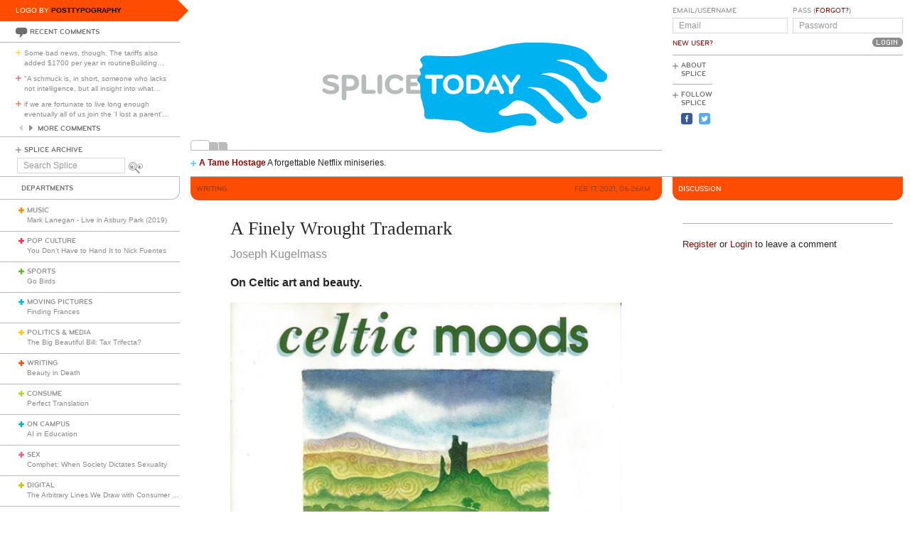

--- FILE ---
content_type: text/html; charset=utf-8
request_url: https://www.splicetoday.com/writing/a-finely-wrought-trademark
body_size: 13562
content:
<!DOCTYPE html>
<html lang="en">
  <head>
    <meta charset="utf-8">
    <meta content="width=device-width, initial-scale=1, maximum-scale=1, user-scalable=no" name="viewport">
    <meta content="ie=edge" http-equiv="x-ua-compatible">
    <title>A Finely Wrought Trademark | www.splicetoday.com</title>
    <link href="/favicon.ico" rel="icon" type="image/x-icon">
    <link href="https://d3du1wz1x395cl.cloudfront.net/fluidicon.png" rel="fluid-icon" title="Splice Today">
    <link href="/apple-touch-icon-precomposed.png" rel="apple-touch-icon-precomposed">
    <link href="/apple-touch-icon-72x72-precomposed.png" rel="apple-touch-icon-precomposed" sizes="72x72">
    <link href="/apple-touch-icon-114x114-precomposed.png" rel="apple-touch-icon-precomposed" sizes="114x114">
    <link href="/apple-touch-icon-120x120-precomposed.png" rel="apple-touch-icon-precomposed" sizes="120x120">
    <link href="/apple-touch-icon-144x144-precomposed.png" rel="apple-touch-icon-precomposed" sizes="144x144">
    <link href="https://d3du1wz1x395cl.cloudfront.net/splicetoday-logo.svg" rel="logo" type="image/svg">
    <link href="https://d3du1wz1x395cl.cloudfront.net" rel="dns-prefetch">
    <meta content="Splice Today" property="og:site_name">
    <!--Canonical URL-->
    <link href="https://www.splicetoday.com/writing/a-finely-wrought-trademark" rel="canonical">
    <!--Open Graph data-->
    <meta content="A Finely Wrought Trademark" property="og:title">
    <meta content="article" property="og:type">
    <meta content="https://www.splicetoday.com/writing/a-finely-wrought-trademark" property="og:url">
    <meta content="http://www.splicetoday.com/writing/a-finely-wrought-trademark" property="og:url">
    <meta content="https://splicetoday.imgix.net/uploads/posts/photos/27925/R-6274416-1521495392-1263.jpeg.jpg?ixlib=rails-2.1.4&w=1200&h=630&s=ea4fe7345dc1b5ddc850f7e03e5336f0" property="og:image">
    <meta content="On Celtic art and beauty. || Joseph Kugelmass" property="og:description">
    <!--Twitter Card data-->
    <meta content="summary" name="twitter:card">
    <meta content="@splicetoday" name="twitter:site">
    <meta content="A Finely Wrought Trademark" name="twitter:title">
    <meta content="On Celtic art and beauty." name="twitter:description">
    <meta content="@splicetoday" name="twitter:creator">
    <meta content="https://splicetoday.imgix.net/uploads/posts/photos/27925/R-6274416-1521495392-1263.jpeg.jpg?ixlib=rails-2.1.4&w=1200&h=630&s=ea4fe7345dc1b5ddc850f7e03e5336f0" name="twitter:image">
    <!--Facebook-->
    <meta content="https://www.splicetoday.com/authors/Joseph%20Kugelmass" property="article:author">
    <meta content="https://www.splicetoday.com/" property="article:publisher">
    <meta content="824588280969970" property="fb:app_id"><link rel="alternate" type="application/atom+xml" title="ATOM" href="/rss/feed.atom" /><link rel="alternate" type="application/rss+xml" title="RSS" href="/rss/feed.rss" /><!-- Google Tag Manager -->
    <script>(function(w,d,s,l,i){w[l]=w[l]||[];w[l].push({'gtm.start':
    new Date().getTime(),event:'gtm.js'});var f=d.getElementsByTagName(s)[0],
    j=d.createElement(s),dl=l!='dataLayer'?'&l='+l:'';j.async=true;j.src=
    'https://www.googletagmanager.com/gtm.js?id='+i+dl;f.parentNode.insertBefore(j,f);
    })(window,document,'script','dataLayer','GTM-MDGWGDH');</script>
    <!-- End Google Tag Manager -->
    <!-- Google tag (gtag.js) -->
    <script async src="https://www.googletagmanager.com/gtag/js?id=G-C1SJ4QFKGF"></script>
    <script>
      window.dataLayer = window.dataLayer || [];
      function gtag(){dataLayer.push(arguments);}
      gtag('js', new Date());
    
      gtag('config', 'G-C1SJ4QFKGF');
    </script>
    <link rel="stylesheet" media="all" href="https://d3du1wz1x395cl.cloudfront.net/assets/application-0630e72cbfdd13e57cdc9552b6bf50f5aa27d9ed50a4f3fc269304e4598b0a31.css" /><link rel="stylesheet" media="print" href="https://d3du1wz1x395cl.cloudfront.net/assets/print-ce389a41f9462f494eb2c4c380e01662d3c36c2feb623f587805c80ea6498f13.css" /><script src="https://d3du1wz1x395cl.cloudfront.net/assets/application-1af558a3cbe89bda6a33741a42ea7c534f0ce65b03a5b79afbb145970e7ff13b.js"></script><meta name="csrf-param" content="authenticity_token" />
    <meta name="csrf-token" content="Ye2aIQtcLda9GfZ2XfOVbF5O77ChEua62OjmzDE5wYetoniPJcUbPecawI5Gny4uJSTfrEfcMEKPuG2tZQkSSA==" />
    <meta content="splicetoday.imgix.net" property="ix:host">
    <meta content="true" property="ix:useHttps">
    <script async="async" src="https://platform-api.sharethis.com/js/sharethis.js#property=6489287793018600124e74c9&amp;product=inline-share-buttons&amp;source=platform" type="text/javascript"></script>
    
  </head>
  <body class="desktop posts-layout posts-show-view writing">
    <!-- Google Tag Manager (noscript) -->
    <noscript><iframe src="https://www.googletagmanager.com/ns.html?id=GTM-MDGWGDH"
    height="0" width="0" style="display:none;visibility:hidden"></iframe></noscript>
    <!-- End Google Tag Manager (noscript) -->
    
    <div class="fb-root"></div>
    <div class="flash">
    </div><header>
      <div class="container-fluid">
        <div class="row">
          <div class="col-xs-18 col-md-5">
            <div data-react-class="LogoBy" data-react-props="{&quot;randomLogoUrl&quot;:&quot;https://www.splicetoday.com/api/logos/random?include=user&quot;}"></div><a href="https://www.splicetoday.com/"><img class="hidden-md-up m-l-2-h" src="https://d3du1wz1x395cl.cloudfront.net/assets/logos/splicetoday-04864a89f33232d31f8c30dfb79ae0f62ec5ab486fe26690b7aeb82b9462902a.svg" alt="Splicetoday" width="175" height="50" /></a>
          </div>
          <div class="col-xs-6 text-xs-right">
            <div class="hidden-md-up hidden-print">
              <button class="navbar-toggler" data-target="#primary_nav" id="primary_nav_toggler" type="button">
                <div class="icon icon-menu text-muted"></div>
              </button>
            </div>
          </div>
        </div>
        <div class="row">
          <div class="hidden-sm-down col-xs-24 col-md-5 recent-comments-column">
            <div data-react-class="RecentComments" data-react-props="{&quot;commentsUrl&quot;:&quot;https://www.splicetoday.com/api/comments&quot;}"></div>
            <div class="splice-archive">
              <div class="mini-label general-color">
                <span class="icon icon-plus-thin general"></span><a href="/archive">Splice Archive</a>
              </div>
            </div>
            <div data-react-class="Search" data-react-props="{&quot;apiSearchUrl&quot;:&quot;https://www.splicetoday.com/api/posts/search&quot;,&quot;searchUrl&quot;:&quot;https://www.splicetoday.com/search&quot;}"></div>
          </div>
          <div class="col-xs-24 col-md-18 col-lg-18 col-xl-19">
            <div class="row">
              <div class="col-xs-24 col-md-16 logo-column">
                <div class="row">
                  <div class="col-xs-24">
                    <div class="logo"><a class="logo__container" style="background-image:url(https://www.splicetoday.com/logos/random.svg);" href="https://www.splicetoday.com/">
                                        <img class="visible-print-block" src="https://d3du1wz1x395cl.cloudfront.net/assets/logos/splicetoday-04864a89f33232d31f8c30dfb79ae0f62ec5ab486fe26690b7aeb82b9462902a.svg" alt="Splicetoday" width="285" height="75" /></a>
                    </div>
                  </div>
                </div>
                <div class="hidden-sm-down">
                  <div class="row">
                    <div class="col-xs-24">
                      <div data-react-class="FeaturedPosts" data-react-props="{&quot;featuredPostsUrl&quot;:&quot;https://www.splicetoday.com/api/posts/featured&quot;}"></div>
                    </div>
                  </div>
                </div>
              </div>
              <div class="col-xs-22 offset-xs-1 offset-md-0 col-md-8">
                <div class="row">
                  <div class="col-xs-24">
                    <form role="form" novalidate="novalidate" class="simple_form new_user" id="new_user" action="/profile/login" accept-charset="UTF-8" method="post"><input name="utf8" type="hidden" value="&#x2713;" /><input type="hidden" name="authenticity_token" value="ukIbOq6uL3vR/Yux3QG5ukuDBZz9f0myEhUsLoAyLHh2DfmUgDcZkIv+vUnGbQL4MOk1gBuxn0pFRadP1AL/tw==" /><div class="sign-in-user-form">
                      <div class="row">
                        <div class="col-xs-12 p-r-0">
                          <div class="form-group string optional user_login m-b-0"><label class="form-control-label string optional m-b-0" for="user_login">Email/Username</label><input class="form-control string optional form-control-sm" placeholder="Email" tabindex="0" type="text" name="user[login]" id="user_login" /></div><label class="form-control-label text-uppercase"><a class="new-user font-weight-normal" href="/profile/sign_up">New User?</a></label>
                        </div>
                        <div class="col-xs-12">
                          <div class="form-group password optional user_password m-b-0"><label class="form-control-label password optional m-b-0" for="user_password">Pass (<a href='/profile/password/new' class='forgot'>Forgot?</a>)</label><input class="form-control password optional form-control-sm" placeholder="Password" tabindex="0" type="password" name="user[password]" id="user_password" /></div>
                          <div class="text-md-right">
                            <input type="submit" name="commit" value="Login" class="btn submit-button mini-button dark-grey pill aliased" tabindex="0" data-disable-with="Logging In..." />
                          </div>
                        </div>
                      </div>
                      <div class="row hidden-sm-down">
                        <div class="col-xs-24">
                          <hr class="m-t-0 m-b-1-h">
                        </div>
                      </div>
                    </div></form>
                    <div class="row hidden-sm-down">
                      <div class="col-xs-24">
                        <ul class="list-inline subnav pull-lg-left hidden-print">
                          <li class="list-inline-item hidden-lg-up list-inline-item w-100 m-a-0 d-block">
                            <div class="media m-b-0">
                              <div class="media-left p-r-0">
                                <span class="icon icon-plus-thin pull-left general-color text-vertical-align-text-top"></span>
                              </div>
                              <div class="media-body">
                                <div class="mini-label general-color">
                                  <a href="/profile/login">Log In</a>
                                </div>
                              </div>
                              <div class="p-r-1 hidden-sm-down hidden-lg-up"></div>
                            </div>
                            <hr class="m-y-1-h hidden-md-down">
                            <hr class="m-t-0 m-b-1-h hidden-lg-up">
                          </li>
                          <li class="list-inline-item list-inline-item--full m-a-0 d-block">
                            <div class="media m-b-0">
                              <div class="media-left p-r-0">
                                <span class="icon icon-plus-thin pull-left general-color text-vertical-align-text-top"></span>
                              </div>
                              <div class="media-body">
                                <div class="mini-label general-color">
                                  <a href="/about">About Splice</a>
                                </div>
                              </div>
                            </div>
                            <hr class="m-y-1-h hidden-md-down">
                            <hr class="m-t-0 m-b-1-h hidden-lg-up">
                          </li>
                          <li class="list-inline-item m-a-0 d-block">
                            <div class="media m-b-0">
                              <div class="media-left p-r-0">
                                <span class="icon icon-plus-thin pull-left general-color text-vertical-align-text-top"></span>
                              </div>
                              <div class="media-body">
                                <div class="mini-label general-color">
                                  <div class="m-b-1-h">
                                    Follow Splice
                                  </div>
                                </div>
                              </div>
                            </div>
                          </li>
                          <li class="list-inline-item m-a-0 d-block">
                            <ul class="list-inline">
                              <li class="list-inline-item">
                                <a class="text-decoration-none" target="_blank" href="https://www.facebook.com/SpliceToday">
                                                            <div class="social-icon social-icon-facebook-square"></div></a>
                              </li>
                              <li class="list-inline-item">
                                <a class="text-decoration-none" target="_blank" href="https://twitter.com/splicetoday">
                                                            <div class="social-icon social-icon-twitter-square"></div></a>
                              </li>
                            </ul>
                          </li>
                        </ul>
                        <div class="pull-xs-right hidden-md-down">
                          <div class="ad ad-zone-01">
                            <script src="https://pagead2.googlesyndication.com/pagead/js/adsbygoogle.js" async="async"></script><ins class="adsbygoogle" data-ad-client="ca-pub-3043784346183942" data-ad-slot="9161167644" style="display:inline-block;width:180px;height:150px"></ins>
                            <script>
                              (adsbygoogle = window.adsbygoogle || []).push({});
                            </script>
                          </div>
                        </div>
                      </div>
                    </div>
                  </div>
                </div>
              </div>
            </div>
          </div>
        </div>
      </div>
    </header>
    <div class="container-fluid">
      <div class="row">
        <div class="col-xs-24 col-md-5">
          <div class="nav hidden-print" id="primary_nav">
            <div class="department-label">
              <div class="mini-label topper general-color border-t-l border-r-l border-b-l border-b-r-radius-lg">
                Departments
              </div>
            </div>
            <ul class="list-unstyled m-b-0">
              <li class="department music p-y-1-h border-b-l" id="department_1"><div class="media m-b-0">
                <div class="media-left p-r-0">
                  <span class="icon icon-plus-thick music-color"></span>
                </div>
                <div class="media-body w-100 p-r-1-h">
                  <div class="mini-label general-color">
                    <a class="text-muted" href="/music">Music</a>
                  </div>
                  <div class="most-recent-post text-truncate"><a href="/music/mark-lanegan-live-in-asbury-park-2019">
                      Mark Lanegan - Live in Asbury Park (2019)</a>
                  </div>
                </div>
              </div></li>
              <li class="department pop-culture p-y-1-h border-b-l" id="department_2"><div class="media m-b-0">
                <div class="media-left p-r-0">
                  <span class="icon icon-plus-thick pop-culture-color"></span>
                </div>
                <div class="media-body w-100 p-r-1-h">
                  <div class="mini-label general-color">
                    <a class="text-muted" href="/pop-culture">Pop Culture</a>
                  </div>
                  <div class="most-recent-post text-truncate"><a href="/pop-culture/you-don-t-have-to-hand-it-to-nick-fuentes">
                      You Don’t Have to Hand It to Nick Fuentes</a>
                  </div>
                </div>
              </div></li>
              <li class="department sports p-y-1-h border-b-l" id="department_3"><div class="media m-b-0">
                <div class="media-left p-r-0">
                  <span class="icon icon-plus-thick sports-color"></span>
                </div>
                <div class="media-body w-100 p-r-1-h">
                  <div class="mini-label general-color">
                    <a class="text-muted" href="/sports">Sports</a>
                  </div>
                  <div class="most-recent-post text-truncate"><a href="/sports/go-birds">
                      Go Birds</a>
                  </div>
                </div>
              </div></li>
              <li class="department moving-pictures p-y-1-h border-b-l" id="department_4"><div class="media m-b-0">
                <div class="media-left p-r-0">
                  <span class="icon icon-plus-thick moving-pictures-color"></span>
                </div>
                <div class="media-body w-100 p-r-1-h">
                  <div class="mini-label general-color">
                    <a class="text-muted" href="/moving-pictures">Moving Pictures</a>
                  </div>
                  <div class="most-recent-post text-truncate"><a href="/moving-pictures/finding-frances">
                      Finding Frances</a>
                  </div>
                </div>
              </div></li>
              <li class="department politics-and-media p-y-1-h border-b-l" id="department_5"><div class="media m-b-0">
                <div class="media-left p-r-0">
                  <span class="icon icon-plus-thick politics-and-media-color"></span>
                </div>
                <div class="media-body w-100 p-r-1-h">
                  <div class="mini-label general-color">
                    <a class="text-muted" href="/politics-and-media">Politics &amp; Media</a>
                  </div>
                  <div class="most-recent-post text-truncate"><a href="/politics-and-media/the-big-beautiful-bill-tax-trifecta">
                      The Big Beautiful Bill: Tax Trifecta?</a>
                  </div>
                </div>
              </div></li>
              <li class="department writing p-y-1-h border-b-l" id="department_7"><div class="media m-b-0">
                <div class="media-left p-r-0">
                  <span class="icon icon-plus-thick writing-color"></span>
                </div>
                <div class="media-body w-100 p-r-1-h">
                  <div class="mini-label general-color">
                    <a class="text-muted" href="/writing">Writing</a>
                  </div>
                  <div class="most-recent-post text-truncate"><a href="/writing/beauty-in-death">
                      Beauty in Death</a>
                  </div>
                </div>
              </div></li>
              <li class="department consume p-y-1-h border-b-l" id="department_11"><div class="media m-b-0">
                <div class="media-left p-r-0">
                  <span class="icon icon-plus-thick consume-color"></span>
                </div>
                <div class="media-body w-100 p-r-1-h">
                  <div class="mini-label general-color">
                    <a class="text-muted" href="/consume">Consume</a>
                  </div>
                  <div class="most-recent-post text-truncate"><a href="/consume/perfect-translation">
                      Perfect Translation</a>
                  </div>
                </div>
              </div></li>
              <li class="department on-campus p-y-1-h border-b-l" id="department_9"><div class="media m-b-0">
                <div class="media-left p-r-0">
                  <span class="icon icon-plus-thick on-campus-color"></span>
                </div>
                <div class="media-body w-100 p-r-1-h">
                  <div class="mini-label general-color">
                    <a class="text-muted" href="/on-campus">On Campus</a>
                  </div>
                  <div class="most-recent-post text-truncate"><a href="/on-campus/ai-in-education">
                      AI in Education</a>
                  </div>
                </div>
              </div></li>
              <li class="department sex p-y-1-h border-b-l" id="department_10"><div class="media m-b-0">
                <div class="media-left p-r-0">
                  <span class="icon icon-plus-thick sex-color"></span>
                </div>
                <div class="media-body w-100 p-r-1-h">
                  <div class="mini-label general-color">
                    <a class="text-muted" href="/sex">Sex</a>
                  </div>
                  <div class="most-recent-post text-truncate"><a href="/sex/comphet-when-society-dictates-sexuality">
                      Comphet: When Society Dictates Sexuality</a>
                  </div>
                </div>
              </div></li>
              <li class="department digital p-y-1-h border-b-l" id="department_6"><div class="media m-b-0">
                <div class="media-left p-r-0">
                  <span class="icon icon-plus-thick digital-color"></span>
                </div>
                <div class="media-body w-100 p-r-1-h">
                  <div class="mini-label general-color">
                    <a class="text-muted" href="/digital">Digital</a>
                  </div>
                  <div class="most-recent-post text-truncate"><a href="/digital/the-arbitrary-lines-we-draw-with-consumer-tech">
                      The Arbitrary Lines We Draw with Consumer Tech</a>
                  </div>
                </div>
              </div></li>
              <li class="department baltimore p-y-1-h border-b-l" id="department_8"><div class="media m-b-0">
                <div class="media-left p-r-0">
                  <span class="icon icon-plus-thick baltimore-color"></span>
                </div>
                <div class="media-body w-100 p-r-1-h">
                  <div class="mini-label general-color">
                    <a class="text-muted" href="/baltimore">Baltimore</a>
                  </div>
                  <div class="most-recent-post text-truncate"><a href="/baltimore/rest-stop-horror">
                      Rest Stop Horror</a>
                  </div>
                </div>
              </div></li>
              <li class="department mixtape p-y-1-h border-b-l" id="department_13"><div class="media m-b-0">
                <div class="media-left p-r-0">
                  <span class="icon icon-plus-thick mixtape-color"></span>
                </div>
                <div class="media-body w-100 p-r-1-h">
                  <div class="mini-label general-color">
                    <a class="text-muted" href="/mixtape">Mixtape</a>
                  </div>
                  <div class="most-recent-post text-truncate"><a href="/mixtape/remembering-the-ass">
                      Remembering The Ass</a>
                  </div>
                </div>
              </div></li>
            </ul>
          </div>
          <div class="hidden-sm-down">
            <div data-react-class="ArticlesWithTheMost" data-react-props="{&quot;mostViewsUrl&quot;:&quot;https://www.splicetoday.com/api/posts/most_viewed&quot;,&quot;mostCommentsUrl&quot;:&quot;https://www.splicetoday.com/api/posts/most_commented&quot;}"></div>
          </div>
        </div>
        <div class="col-xs-24 col-md-18 col-lg-18 col-xl-19">
          <div class="row hidden-sm-down">
            <div class="col-xs-24">
              <hr class="m-a-0">
            </div>
          </div>
          <div class="row">
            <div class="col-xs-24 col-md-16">
              <div class="category-label category-label--header mini-label topper border-b-l-radius-lg border-b-r-radius-lg writing-bg-color">
                <div class="row">
                  <div class="col-xs-10">
                    <h6 class="secondary-sans text-uppercase m-b-0 writing-dark-color">
                      <strong>Writing</strong>
                    </h6>
                  </div>
                  <div class="col-xs-14 text-xs-right">
                    <h6 class="secondary-sans text-uppercase m-b-0 m-r-1 writing-dark-color">
                      Feb 17, 2021, 06:26AM
                    </h6>
                  </div>
                </div>
              </div>
              <div class="row">
                <div class="col-xs-20 offset-xs-2">
                  <article class="m-b-2">
                    <h1 class="m-t-2">
                      A Finely Wrought Trademark
                    </h1>
                    <p class="byline"><a class="text-muted d-inline-block" href="/authors/Joseph%20Kugelmass">
                                  <span>Joseph Kugelmass</span></a>
                    </p>
                    <p class="deck">
                      <strong><p>On Celtic art and beauty.</p>
                        </strong>
                    </p>
                    <section class="post__photos"></section>
                    <div class="m-b-2"><div class="photo m-b-1-h" id="photo_21024">
                                  <img class="img-fluid" srcset="https://splicetoday.imgix.net/uploads/posts/photos/27925/R-6274416-1521495392-1263.jpeg.jpg?ixlib=rails-2.1.4&amp;auto=format&amp;dpr=2&amp;fit=clamp&amp;w=544&amp;s=127bfb76314724ee92937def244955ba 544w, https://splicetoday.imgix.net/uploads/posts/photos/27925/R-6274416-1521495392-1263.jpeg.jpg?ixlib=rails-2.1.4&amp;auto=format&amp;dpr=2&amp;fit=clamp&amp;w=768&amp;s=d88c1ca6367c2b268cfa81dd65cb31f4 768w, https://splicetoday.imgix.net/uploads/posts/photos/27925/R-6274416-1521495392-1263.jpeg.jpg?ixlib=rails-2.1.4&amp;auto=format&amp;dpr=2&amp;fit=clamp&amp;w=992&amp;s=712894edae02bdd6c341e73eb6f001b4 992w, https://splicetoday.imgix.net/uploads/posts/photos/27925/R-6274416-1521495392-1263.jpeg.jpg?ixlib=rails-2.1.4&amp;auto=format&amp;dpr=2&amp;fit=clamp&amp;w=1200&amp;s=80eef4fe9cfa324755aa2c89b8d4fcc9 1200w" sizes="100vw" src="https://splicetoday.imgix.net/uploads/posts/photos/27925/R-6274416-1521495392-1263.jpeg.jpg?ixlib=rails-2.1.4&auto=format&dpr=2&fit=clamp&w=400&s=786fc6273bcf39d0848ff85c8456210e" alt="R 6274416 1521495392 1263.jpeg.jpg?ixlib=rails 2.1" /></div>
                    </div>
                    <div class="share-post">
                      <div class="sharethis-inline-share-buttons"></div>
                    </div>
                    <div class="rule writing-bg-color"></div>
                    <div class="post-body">
                      <span><p>The pursuit of Celtic beauty often goes astray. When I traveled to Donegal, the northernmost county in Ireland, I found it cold, and full of rocky, neglected &ldquo;hiking trails.&rdquo; The people there were leery of strangers; my girlfriend and I were conspicuous tourists. We didn&rsquo;t speak Gaelic or know any locals. We didn&rsquo;t even have a clear reason for showing up, except that we&rsquo;d been living in Dublin for six months, without a chance to explore further. Donegal was exploration at its most purposeless and regrettable, as we realized when we entered a small town&rsquo;s only pub. The musician actually stopped playing. There was a long awkward moment. Then he started right up again, moving on to his big encore. It was &ldquo;Country Roads,&rdquo; by John Denver.</p>
                        
                        <p>When I started compiling the Spotify playlist for this article (which you can find <a href="https://open.spotify.com/playlist/1j20OyWkXPvtlpF6HtAHwn?si=XvRBUTqfRWenLG1HRnv11Q">here</a>), the second song I picked was written and recorded by The Magnetic Fields. I realize that The Magnetic Fields aren&rsquo;t Irish, Scottish, folky, or authentic. They don&rsquo;t record soft, inoffensive New Age music. They don&rsquo;t even sing doomy, misty ballads&mdash;usually&mdash;or pair the dirgey stuff with an equal amount of &ldquo;lively&rdquo; fiddling. Despite this, their song &ldquo;Abigail, Belle of Kilronan&rdquo; is Celtic music at its most thrilling. Being Celtic isn&rsquo;t something anyone&rsquo;s born into now; you become Celtic, over time, once you&rsquo;ve lost enough and fought enough and lived long enough amid the thorns and the deeps. Anyone can wake up on a misty cliff, with dew underfoot: Celtic art is an open-source project that never ends or tires. There&rsquo;s a Celtic film called <em>Braveheart</em>, by the Australian Mel Gibson. There&rsquo;s <em>The Secret of Roan Inish, </em>an incredible Celtic fairy tale by a native son of Schenectady, New York. Most of the best <em>bad </em>Celtic music in the world is either something James Horner composed&mdash;Horner never refused his Celtic muse, regardless of the actual film he was supposed to interpret&mdash;or else was created in his image. Thus we have the brave and sad violin that plays in <em>Game of Thrones</em>, or the theme to <em>Outlander, </em>which is not merely brave, sad, and beautiful, but raspy, bittersweet, and shallow.</p>
                        
                        <p>The Celts were largely misunderstood in their own era; considered barbarians by the invading Roman army, they were in fact a puzzled, anxious people, vividly superstitious, prone to night terrors. They believed in a faery world (the &ldquo;Otherworld&rdquo;) that was diverse, productive, and treacherous, all at the same time. You might compare it to some versions of the underworld, where the dead mingle in the streets and affairs of the living; there&rsquo;s also something obviously similar about the stadium full of giants, gods, trolls, dogs, snakes, and trees that animate Norse mythology. But the Norse myths arc over the present like rainbows; they&rsquo;re largely concerned with the origins and ends of things. The realms of the dead, meanwhile, are the noisy remnants of our own history. As any reader of Dante can tell you, the dead can be undignified beggars; before Dante, in Homer&rsquo;s <em>Odyssey</em>, the ghost of Tiresias drinks a living man&rsquo;s blood. The Celts gave back human blood to living, inhuman things; they didn&rsquo;t leave it out for their ancestors to drink.</p>
                        
                        <p>Celtic mythology, among the great mythic traditions of Europe, mainly attempts to situate human beings in relation to the whole of the natural world&mdash;without simplifying Nature, demonizing it, or explaining its cruelty away. Nature, timeless, borderless, is a perfect knot, an ungraspable whole that each Celtic myth seizes by one promising strand. These myths are ignorant of beginnings and expect no end to anything. The Otherworld is not so much greater than the human world as it is mapped in conjunction with it, at a sort of queasy diagonal to us and our certainties. Nature&rsquo;s a rebuke and counterpoint to everything humans do and claim to understand. It sweeps in like a tide, thwarting our intentions, sliding our carefully domesticated human reality completely off its pinions. The myths bristle with insanity, illusion, and temptation. In most of them we are overmatched, and go astray.</p>
                        
                        <p>Such myths are a caution, more often than not; but what is the world like without them? A. S. Byatt, writing about the <em>Harry Potter </em>series, prophesied a truly dismal apocalypse:</p>
                        
                        <p style="margin-left:1.0in;">It&#39;s become respectable to read and discuss what Roland Barthes called &#39;&#39;consumable&#39;&#39; books. There is nothing wrong with this, but it has little to do with the shiver of awe we feel looking through Keats&#39;s &#39;&#39;magic casements, opening on the foam/Of perilous seas, in faery lands forlorn.&#39;&#39;</p>
                        
                        <p>This is Keats at his most Celtic, and he pulls it off beautifully, especially under Byatt&rsquo;s discerning eye. To live close to Nature you have to salt your meals with awe and fear. It&rsquo;s not always comfortable, but to live otherwise is suffocating; one can die of claustrophobia. So instead, in a thousand degraded forms, we go forth with &ldquo;mythical,&rdquo; recycled miracles, trying to catch a wriggling comet in those unworthy nets. Harry Potter sprouts gills. Crazy old loners at the edge of town know more than they let on. Ballpoint pens extrapolate wildly into swords. It&rsquo;s all unsatisfying. Van Morrison, who knew extraordinary things about &ldquo;gardens all misty wet, all misty wet with rain,&rdquo; ends his Celtic album (<em>Astral Weeks</em>) far from dewy baths that renew us. He turns his gaze towards a socialite in a brand new Cadillac. &ldquo;I know you&rsquo;re dying, baby,&rdquo; he sings, &ldquo;and I know you know it too.&rdquo; Whoever it is that Van has in mind, you can bet she died listening to <em>Pure Moods </em>on CD, hoping faintly for something more.</p>
                        
                        <p><img alt="" src="https://splicetoday.s3.amazonaws.com/uploads/editor/pictures/1874/content_R-6274416-1521495392-1263.jpeg.jpg" style="width: 420px; height: 414px;" /></p>
                        
                        <p><span style="font-size: 16px;">Now at this point I wouldn&rsquo;t blame you for banging your fist on the table and demanding to hear what, exactly, I think &ldquo;Celtic&rdquo; </span><em style="font-size: 16px;">is</em><span style="font-size: 16px;">. Granted, we&rsquo;re not going to judge by some impossible standard of authenticity, nor give away the crown to anyone who can play &ldquo;uilleann pipes&rdquo; on a rented Yamaha. Why would I call James Joyce intermittently Celtic, with his talk about a woman being a &ldquo;flower of the mountain&rdquo; (in his novel </span><em style="font-size: 16px;">Ulysses</em><span style="font-size: 16px;">), not to mention all of this:</span></p>
                        
                        <p style="margin-left:135.0pt;">Perhaps it was an old flame he was in mourning for from the days beyond recall... Heart of mine! She would follow her dream of love, the dictates of her heart that told her he was her all in all, the only man in all the world for her for love was the master guide. Nothing else mattered. Come what might she would be wild, untrammelled, free.</p>
                        
                        <p>Those are the words of one Gerty MacDowell, a minor character who shows up in <em>Ulysses </em>about halfway through. They&rsquo;re laughable words, if you&rsquo;re in a graceless mood. But they&rsquo;re also heartbreaking, because Gerty is so desperate to speak in perfect, love-kindled songs. Look at the way the past comes into her little picture, done over in pastels: &ldquo;the days beyond recall.&rdquo; Consider &ldquo;the dictates of her heart,&rdquo; which must of course be like laws unto themselves, blinking in the daylight after staying buried deep&mdash;beyond the reach of disillusion&mdash;for so awfully long. The Celtic palette, which Joyce reserved for his women, is every Romantic yearning sprung back to life. It <em>is </em>the way the mountains echo something inside your own heart. It <em>is </em>the grandest and most unwarranted hopes. It&rsquo;s the gleaming ideal. It&rsquo;s the underdog&rsquo;s jingle. It&rsquo;s the happy ending, edged by uncountable loss. It&rsquo;s all that is most elemental in a poem of today: the sedge, the bloom, the moon, the snow, the kiss, the glimpse, all atremble. Newborn. The flower of the mountain. It&rsquo;s as if the Highlands never agreed to let romance die out; for that required the gray despair of crowds and cities. All we have to do is ascend those same peaks, far off the grid, to find that which is wild, untrammelled, and free about us. &ldquo;The world offers itself to our imagination,&rdquo; said the poet Mary Oliver. Still? But perhaps, yes, it does.</p>
                        
                        <p>On the far side of its Druidic worship of Nature is the Celtic love of craft. I&rsquo;ve come to feel that the Celts couldn&rsquo;t sit for 10 minutes without embroidering something. Like the artisans of the great Islamic empires, they created abstract lace-patterns that always carried the weight of some patient somebody&rsquo;s unrecorded sacrifice to an impersonal ideal. In Islamic art the filigree is a symbol of the complexity of God&rsquo;s creation. In Celtic art it&rsquo;s a symbol of itself: that is, of its own painstaking craftsmanship. Celtic culture celebrates finely made things; it&rsquo;s an ideal and an absolute. They don&rsquo;t just have perpendicular, unadorned crosses. They have crosses encrusted with <em>knots</em>, and the effect, remarkably enough, is a cross that bears witness to the effort true religious faith must make in every generation. The cross has to be signed, so to speak, by the people who&rsquo;ve brought it to life in a new place and time: that is what the Celtic cross bids us to remember.</p>
                        
                        <p><img alt="" src="https://splicetoday.s3.amazonaws.com/uploads/editor/pictures/1871/content_celtic_dragon.jpg" style="width: 283px; height: 420px;" /></p>
                        
                        <p>On one level, this makes complete sense. If you want to learn how something ought to be made, ask the people who have to travel with it for a long time in the wild. I mean, of course the Irish and the Scots turned their knots into memorable sweaters. It&rsquo;s cold there<em>. </em>Of course you&rsquo;d want anything that&rsquo;s got to withstand the elements to be &ldquo;wrought&rdquo; with extra care.</p>
                        
                        <p>But that&rsquo;s surface level. There&rsquo;s a real, ungainly asymmetry between the way the Celts reverence Nature, and the way they ramify everything they touch with layer upon artificial layer. People who reverence Nature sing out to their gods in makeshift spaces, tracing everything as lightly as they can: if you want to understand the contradictions of the Celts, consider Stonehenge. Where is the &ldquo;Stonehenge&rdquo; of the Plains Indians, in North America? Where is the Australian, aboriginal &ldquo;Stonehenge&rdquo;? Nowhere, obviously; the whole spirit of those cultures is against it. <a href="https://www.smh.com.au/entertainment/gunyah-goondie-wurley-the-aboriginal-architecture-of-australia-20071215-gdrt5t.html#:~:text=Aboriginal%20architecture%20is%20the%20antithesis,for%20Aborigines%2C%20was%20just%20that.">Writing for the <em>Sydney Morning Herald</em></a><em>, </em>Philip Drew puts it like this: &ldquo;[the aboriginal Australians] discovered their temples and cathedrals (their most profound spiritual sanctuaries) in the ready-made structures of the landscape itself. They concerned themselves with creating comfortable, economical shelters.&rdquo; But the Druids had other ideas. They got people to drag <em>immense</em>, foreign stone blocks a very long way to build their temple; then they hoisted them. They had construction crews. They did all this for unknown reasons, in &ldquo;the days beyond recall.&rdquo; Stonehenge may be a cemetery; it may be a shrine, raised for the benefit of pilgrims. My personal theory, which involves early forms of tourism&mdash;people love visiting sites full of large, incongruous rocks&mdash;and Celtic souvenir shops, is probably wrong.</p>
                        
                        <p style="margin-left:.5in;">&nbsp;&nbsp;&nbsp;&nbsp;&nbsp;&nbsp;&nbsp;&nbsp;&nbsp;&nbsp;&nbsp;</p>
                        
                        <p align="center" style="margin-left:.5in;"><img alt="" src="https://splicetoday.s3.amazonaws.com/uploads/editor/pictures/1872/content_stonehenge_recreation.jpeg" style="width: 272px; height: 186px;" /></p>
                        
                        <p align="center">Stonehenge back in the day. We still don&rsquo;t know what everyone was doing there, however.</p>
                        
                        <p align="center" style="margin-left:.5in;"><img alt="" src="https://splicetoday.s3.amazonaws.com/uploads/editor/pictures/1873/content_stonehenge.jpg" style="width: 420px; height: 314px;" /></p>
                        
                        <p align="center">Stonehenge now. This clearly illustrates the importance of preventative dental care, among other things.</p>
                        
                        <p>Anyway, what&rsquo;s ultimately most eerie about Stonehenge is that we&rsquo;ve figured out more or less exactly what it looked like in its prime. It&rsquo;s based on a simple circular pattern. And that&rsquo;s what the craftsmen who created &ldquo;Celtic&rdquo; culture did with everything they touched. They didn&rsquo;t create eccentric masterpieces to demonstrate their genius. They created templates<em>. </em>There were narrative templates, musical templates, religious templates, and wool sweater templates. They didn&rsquo;t do this for the reasons we make such templates now: in order to mass-produce things. They did it because if you died, suddenly, in the middle of your weaving, somebody else could take right over and still do it justice. Celtic designs are logical; like a fugue, started by Bach but finished by one of his sons, they can be taken from some ragged intimation to a polished, faithful end, all by a process of deduction.</p>
                        
                        <p>And die they did. Wiped out by the Romans, in both culture and numbers, the Celts gradually lost all pride of place, even in their ownmost isles. They were conquered again, and again, and again, and where they clung somehow to the bulwark of tradition, in places like Donegal, it became them least, as I found out firsthand. &ldquo;History is written by those who have hung heroes,&rdquo; says the narrator of <em>Braveheart</em>. The Celts were not mourned in their time. They did not receive the burial they earned.</p>
                        
                        <p>They were mourned later.</p>
                        
                        <p style="margin-left: 40px;">Then Elrond and Galadriel rode on; for the Third Age was over, and the Days of the Rings were passed, and an end was come of the story and song of those times. With them went many Elves of the High Kindred who would no longer stay in Middle-earth; and among them, filled with a sadness that was yet blessed and without bitterness, rode Sam, and Frodo, and Bilbo.<br />
                        &mdash;<em>The Lord of the Rings</em></p>
                        
                        <p>Who are Tolkien&rsquo;s Elves? They are the ghosts of singers and scribes. They are the shadows of things made long ago, forged with care. In our time the empire of human activity has crept everywhere, and clawed up the wilderness, and brought the planet to the brink of an &ldquo;anthropocene&rdquo; catastrophe. The templates of the Celts, woven in the hopes of making something that would outlive Nature, have now become our corny, hackneyed callsigns <em>for</em> Nature in exile. But there are moments when those intricate figures outshine even the grubby need we have of them. What is Celtic in J. R. R. Tolkien, Van Morrison, and James Joyce, is beautiful. Even what is shabbiest about James Horner has a gleam of real tragedy, and its complement, undiminished hope. The Celts couldn&rsquo;t have known, before the Romans arrived, that they would be the most important losers in European history, or that they&rsquo;d slowly become cultural touchstones. But today the people who take up their song are the ones who expect to lose, who expect to fail, who expect nothing. The winners of each new era can afford to be cavalier, dispensing with art, glutted by what&rsquo;s real. The trick of the Celts, meanwhile, was to create like&nbsp;ones&nbsp;already dead&mdash;so, in time, eternity was theirs.</p>
                        
                        <p><!--![endif]----><!--![endif]----></p>
                        </span>
                    </div>
                  </article>
                </div>
              </div>
              <div class="row">
                <div class="col-xs-24">
                  <div class="hidden-print">
                    <div class="p-x-1 p-y-1-h writing-bg-color">
                      <ul class="list-inline m-b-0">
                        <li class="list-inline-item discuss">
                          <a rel="nofollow" data-smooth-scroll="true" data-scroll-target="#discussion" class="text-decoration-none" href="#discussion">
                                  <div class="mini-label aliased small reverse">
                                    <div class="icon icon-bubble-open"></div>
                                    Discuss
                                  </div></a>
                        </li>
                        <li class="list-inline-item print">
                          <a rel="nofollow" data-print="true" class="text-decoration-none" href="#">
                                  <div class="mini-label aliased small reverse">
                                    <div class="icon icon-printer"></div>
                                    Print
                                  </div></a>
                        </li>
                        <li class="list-inline-item">
                          <a class="text-decoration-none" href="/profile/login">
                                  <div class="mini-label aliased small reverse">
                                    &hellip;Log in to discuss, fav, email
                                  </div></a>
                        </li>
                      </ul>
                    </div>
                    <div class="border-l-l border-r-l border-b-l border-b-l-radius-xl border-b-r-radius-xl m-b-2 p-t-1">
                      <div class="row">
                        <div class="col-xs-11 offset-xs-1">
                          <h5 class="text-uppercase writing-dark-color">
                            <strong>Older <em>Writing</em></strong>
                          </h5>
                          <ul class="list-unstyled">
                            <li>
                              <h5 class="text-truncate">
                                <a class="text-muted" href="/writing/rosedale-queens-beginning-and-end">Rosedale: Queens’ Beginning and End</a>
                              </h5>
                            </li>
                            <li>
                              <h5 class="text-truncate">
                                <a class="text-muted" href="/writing/oyler-s-fake-and-switch">Oyler's Fake and Switch</a>
                              </h5>
                            </li>
                            <li>
                              <h5 class="text-truncate">
                                <a class="text-muted" href="/writing/surviving-cultural-turmoil">Surviving Cultural Turmoil</a>
                              </h5>
                            </li>
                          </ul>
                        </div>
                        <div class="col-xs-11 text-xs-right">
                          <h5 class="text-uppercase writing-dark-color">
                            <strong>Newer <em>Writing</em></strong>
                          </h5>
                          <ul class="list-unstyled">
                            <li>
                              <h5 class="text-truncate">
                                <a class="text-muted" href="/writing/donna-tartt-charlie-rose-1992">Donna Tartt - <i>Charlie Rose</i> (1992)</a>
                              </h5>
                            </li>
                            <li>
                              <h5 class="text-truncate">
                                <a class="text-muted" href="/writing/but-i-m-not-quite-him">But I'm Not Quite Him</a>
                              </h5>
                            </li>
                            <li>
                              <h5 class="text-truncate">
                                <a class="text-muted" href="/writing/prentice-chapter-three">Prentice: Chapter 3</a>
                              </h5>
                            </li>
                          </ul>
                        </div>
                      </div>
                    </div>
                  </div>
                </div>
              </div>
            </div>
            <div class="col-xs-24 col-md-8">
              <div class="hidden-print">
                <div class="category-label category-label--header mini-label reverse topper border-b-l-radius-lg border-b-r-radius-lg writing-bg-color">
                  <h6 class="secondary-sans text-uppercase m-b-0">
                    Discussion
                  </h6>
                </div>
                <ul class="list-unstyled comments-list" id="discussion">
                </ul>
                <div class="row">
                  <div class="col-xs-22 offset-xs-1">
                    <hr>
                    <small class="m-b-1 d-inline-block"><a href="/profile/sign_up">Register</a> or <a href="/profile/login">Login</a> to leave a comment</small>
                  </div>
                </div>
              </div>
            </div>
          </div>
        </div>
      </div>
    </div>
    <div class="hidden-print">
      <div class="container-fluid">
        <div class="row hidden-sm-down">
          <div class="col-sm-22 offset-xs-1 text-xs-center">
            <div class="m-y-2">
              <div class="ad ad-zone-03">
                <script src="https://pagead2.googlesyndication.com/pagead/js/adsbygoogle.js" async="async"></script><ins class="adsbygoogle" data-ad-client="ca-pub-3043784346183942" data-ad-slot="1440355646" style="display:inline-block;width:728px;height:90px"></ins>
                <script>
                  (adsbygoogle = window.adsbygoogle || []).push({});
                </script>
              </div>
            </div>
          </div>
        </div>
        <div class="row">
          <div class="col-xs-24 col-sm-22 offset-sm-1">
            <ul class="list-inline border-t-l text-xs-center p-t-1 footer">
              <li class="list-inline-item">
                <div class="mini-label general-color">
                  <span class="icon icon-plus-thin pull-left general-color"></span><a href="/contact">Contact Us</a>
                </div>
              </li>
              <li class="list-inline-item">
                <div class="mini-label general-color">
                  <span class="icon icon-plus-thin pull-left general-color"></span><a href="/advertise">Advertise with Splice</a>
                </div>
              </li>
              <li class="list-inline-item">
                <div class="mini-label general-color">
                  <span class="icon icon-plus-thin pull-left general-color"></span><a href="/jobs">Jobs</a>
                </div>
              </li>
              <li class="list-inline-item">
                <div class="mini-label general-color">
                  <span class="icon icon-plus-thin pull-left general-color"></span><a href="/faqs">FAQ</a>
                </div>
              </li>
              <li class="list-inline-item">
                <div class="mini-label general-color">
                  <span class="icon icon-plus-thin pull-left general-color"></span><a href="/privacy">Privacy Policy</a>
                </div>
              </li>
              <li class="list-inline-item">
                <div class="mini-label general-color">
                  <span class="icon icon-plus-thin pull-left general-color"></span><a href="/terms">Terms &amp; Conditions</a>
                </div>
              </li>
              <li class="list-inline-item">
                <div class="mini-label general-color">
                  <span class="icon icon-plus-thin pull-left general-color"></span><a href="https://www.splicetoday.com/">&copy; Splice Today LLC All Rights Reserved</a>
                </div>
              </li>
            </ul>
          </div>
        </div>
      </div>
    </div>
    <script src="//s7.addthis.com/js/300/addthis_widget.js#pubid=ra-560c1f3d24c9bf93" type="text/javascript"></script>
  </body>
</html>

--- FILE ---
content_type: text/html; charset=utf-8
request_url: https://www.google.com/recaptcha/api2/aframe
body_size: 267
content:
<!DOCTYPE HTML><html><head><meta http-equiv="content-type" content="text/html; charset=UTF-8"></head><body><script nonce="ymMIAVtdOF7BH_53t3ZigA">/** Anti-fraud and anti-abuse applications only. See google.com/recaptcha */ try{var clients={'sodar':'https://pagead2.googlesyndication.com/pagead/sodar?'};window.addEventListener("message",function(a){try{if(a.source===window.parent){var b=JSON.parse(a.data);var c=clients[b['id']];if(c){var d=document.createElement('img');d.src=c+b['params']+'&rc='+(localStorage.getItem("rc::a")?sessionStorage.getItem("rc::b"):"");window.document.body.appendChild(d);sessionStorage.setItem("rc::e",parseInt(sessionStorage.getItem("rc::e")||0)+1);localStorage.setItem("rc::h",'1769279475219');}}}catch(b){}});window.parent.postMessage("_grecaptcha_ready", "*");}catch(b){}</script></body></html>

--- FILE ---
content_type: image/svg+xml; charset=utf-8
request_url: https://www.splicetoday.com/logos/random.svg
body_size: 3170
content:
<?xml version="1.0" standalone="no"?>
<!DOCTYPE svg
  PUBLIC '-//W3C//DTD SVG 1.1//EN'
  'http://www.w3.org/Graphics/SVG/1.1/DTD/svg11.dtd'>
<svg height="100%" style="fill-rule:evenodd;clip-rule:evenodd;stroke-linejoin:round;stroke-miterlimit:1.41421;" version="1.1" viewBox="0 0 1060 400" width="100%" xml:space="preserve" xmlns="http://www.w3.org/2000/svg" xmlns:xlink="http://www.w3.org/1999/xlink">
  <g id="splice">
    <g>
      <path d="M315.797,239.265c-7.77,0 -12.722,-1.961 -16.82,-4.779c-1.877,-1.28 -2.731,-2.818 -2.731,-4.268c0,-2.307 1.878,-4.269 4.44,-4.269c1.025,0 2.219,0.341 3.413,1.192c3.245,2.221 6.661,3.759 11.526,3.759c5.037,0 8.367,-1.622 8.367,-4.698c0,-3.156 -4.098,-4.098 -7.513,-4.863c-15.281,-3.416 -19.207,-6.915 -19.207,-14.257c0,-7.94 6.742,-12.549 19.121,-12.549c4.61,0 8.962,1.024 12.975,2.987c2.307,1.111 3.332,2.56 3.332,4.525c0,2.048 -1.623,3.842 -4.098,3.842c-0.854,0 -1.879,-0.172 -2.903,-0.683c-2.902,-1.368 -6.06,-2.306 -9.22,-2.306c-5.891,0 -8.964,1.195 -8.964,3.928c0,2.39 2.22,3.073 9.135,4.781c11.609,2.902 17.586,5.462 17.586,13.829c0,8.452 -7.172,13.829 -18.439,13.829Z" style="fill:#b8bbbb;fill-rule:nonzero;"/>
      <path d="M368.558,213.023c0,-4.514 -2.943,-8.96 -9.579,-8.96l-8.431,0l0,17.664l8.431,0c6.62,0 9.579,-4.602 9.579,-8.704M378.949,213.449c0,10.073 -6.021,17.925 -21.227,17.925l-7.174,0l0,16.31c0,2.903 -2.226,5.211 -5.128,5.211c-2.904,0 -5.116,-2.308 -5.116,-5.211l0,-47.121c0,-2.902 2.304,-5.207 5.208,-5.207l12.21,0c14.629,0 21.227,7.981 21.227,18.093" style="fill:#b8bbbb;fill-rule:nonzero;"/>
      <path d="M411.958,229.535c2.391,0 4.355,1.961 4.355,4.353c0,2.388 -1.964,4.353 -4.355,4.353l-22.197,0c-2.815,0 -5.122,-2.305 -5.122,-5.125l0,-33.121c0,-2.816 2.307,-5.121 5.122,-5.121c2.819,0 5.123,2.305 5.123,5.121l0,29.54l17.074,0Z" style="fill:#b8bbbb;fill-rule:nonzero;"/>
      <path d="M420.664,199.995c0,-2.816 2.306,-5.121 5.123,-5.121c2.817,0 5.122,2.305 5.122,5.121l0,33.808c0,2.816 -2.305,5.12 -5.122,5.12c-2.817,0 -5.123,-2.304 -5.123,-5.12l0,-33.808Z" style="fill:#b8bbbb;fill-rule:nonzero;"/>
      <path d="M447.212,216.9c0,7.086 4.44,13.657 13.148,13.657c4.013,0 7.255,-1.452 9.561,-3.926c0.938,-1.023 2.049,-2.133 4.013,-2.133c2.902,0 4.78,2.049 4.78,4.439c0,1.281 -0.682,2.476 -1.622,3.498c-3.415,3.841 -9.305,6.83 -16.732,6.83c-15.281,0 -23.39,-10.67 -23.39,-22.365c0,-11.696 8.109,-22.367 23.39,-22.367c7.427,0 13.317,2.987 16.732,6.83c0.94,1.023 1.622,2.219 1.622,3.498c0,2.392 -1.878,4.441 -4.78,4.441c-1.964,0 -3.075,-1.11 -4.013,-2.135c-2.306,-2.477 -5.548,-3.928 -9.561,-3.928c-8.708,0 -13.148,6.574 -13.148,13.661Z" style="fill:#b8bbbb;fill-rule:nonzero;"/>
      <path d="M494.933,229.535l20.069,0c2.39,0 4.354,1.961 4.354,4.353c0,2.388 -1.964,4.353 -4.354,4.353l-25.19,0c-2.818,0 -5.123,-2.305 -5.123,-5.125l0,-32.439c0,-2.815 2.305,-5.12 5.123,-5.12l24.166,0c2.392,0 4.354,1.963 4.354,4.354c0,2.391 -1.962,4.354 -4.354,4.354l-19.045,0l0,7.939l11.981,0c2.39,0 4.355,1.964 4.355,4.355c0,2.39 -1.965,4.354 -4.355,4.354l-11.981,0l0,8.622Z" style="fill:#b8bbbb;fill-rule:nonzero;"/>
    </g>
  </g>
  <g id="hand">
    <path d="M745.5,123.65c-1.643,0.192 -7.3,0.831 -12.5,1.413c-16.2,1.811 -27.082,3.947 -38,7.46c-5.8,1.865 -14.954,4.295 -20.45,5.427c-5.483,1.13 -20.3,4.475 -33,7.45c-12.7,2.976 -26.194,6.014 -30.05,6.767c-8.208,1.602 -45.1,1.848 -67.5,0.45c-16.9,-1.054 -20.239,-0.377 -25.042,5.083c-3.435,3.905 -3.345,5.4 0.676,11.3c3.407,5 3.094,7.94 -1.234,11.585l-3.7,3.115l1.664,4.2c2.379,6 2.07,7.534 -2.364,11.756c-5.2,4.95 -5.409,8.916 -0.7,13.338c3.089,2.903 3.205,3.306 3.371,11.706c0.328,16.7 0.946,22.783 2.642,26c0.937,1.778 2.087,6 2.587,9.5c0.5,3.5 1.655,8.078 2.6,10.3c1.275,3 1.552,5.5 1.108,10c-1.178,11.937 3.692,15.89 18.192,14.766c3.988,-0.309 11.7,-0.021 17,0.634c5.334,0.66 16.9,1.551 25.7,1.98c18.3,0.891 19.35,1.248 33.1,11.222c14.175,10.283 28.7,15.344 47.6,16.587c13.152,0.865 22.2,-0.772 40.8,-7.381c24.7,-8.777 29.27,-9.7 43.5,-8.789c17.8,1.141 20.374,1.001 23.4,-1.269c1.847,-1.385 2.69,-3.05 2.91,-5.75c0.426,-5.2 -1.41,-8.968 -6.61,-13.566c-8.754,-7.74 -19.7,-8.76 -42.4,-3.951c-17.8,3.771 -27.078,3.992 -31.9,0.758c-7.003,-4.694 -4.4,-9.594 7.4,-13.934c4.356,-1.602 8,-4.054 13.3,-8.948c9.8,-9.05 12.069,-10.105 20.8,-9.67c12.746,0.635 27.1,9.134 47.3,28.007c22.7,21.21 34.098,26.854 45,22.284c5.5,-2.306 8.281,-5.301 8.246,-8.88c-0.039,-3.827 -2.246,-6.415 -13.146,-15.407c-8.879,-7.325 -12.437,-11.293 -19.186,-21.393c-10.69,-16 -34.042,-32.517 -46.414,-32.831c-2.4,-0.061 -2.478,-0.164 -0.7,-0.932c5.601,-2.419 29.699,0.48 37.6,4.523c1.862,0.954 8.6,6.805 14.9,12.94c6.3,6.136 14.959,14.004 19.15,17.4c4.2,3.404 10.206,9.538 13.318,13.6c8.35,10.9 18.538,20.151 23.732,21.548c7.9,2.124 18.132,-0.72 22.119,-6.148c3.646,-4.964 1.889,-8.8 -9.437,-20.6c-6.889,-7.177 -12.87,-14.8 -19.3,-24.6c-11.352,-17.3 -15.225,-22.023 -23.582,-28.759c-11.3,-9.108 -35.129,-18.941 -45.9,-18.941c-5.119,0 -2.7,-1.636 4.3,-2.909c8.4,-1.527 18.11,-1.34 25.1,0.483c8.6,2.244 23.565,9.011 31.9,14.426c8.641,5.613 13.918,11.6 20.186,22.9c9.707,17.5 14.346,23.158 21.914,26.725c5.765,2.717 10.2,2.957 17,0.92c6.5,-1.947 10.5,-5.887 10.5,-10.345c0,-2.921 -0.95,-4.425 -5.75,-9.1c-3.151,-3.068 -9.05,-8.274 -13.05,-11.516c-11.6,-9.402 -20.161,-19.241 -25.392,-29.184c-5.157,-9.8 -10.34,-15.768 -18.208,-20.965c-6.245,-4.124 -18.2,-8.593 -29.5,-11.026l-8.4,-1.809l3.4,-1.217c4.827,-1.73 17.5,-1.643 24.5,0.167c7.739,2.002 22.1,8.382 30.8,13.684c6.3,3.84 7.329,4.936 10.292,10.966c4.226,8.6 14.188,19.336 20.808,22.423c12.2,5.689 24.439,0.477 24.479,-10.423c0.018,-4.928 -1.179,-6.511 -9.979,-13.197c-5.809,-4.414 -9.901,-8.703 -15.458,-16.203c-13.412,-18.1 -15.682,-20.811 -20.942,-25.02c-14.128,-11.301 -37.9,-17.477 -80,-20.783c-11.8,-0.927 -58.026,-1.173 -65.1,-0.347Z" style="fill:#00b3f0;fill-rule:nonzero;"/>
  </g>
  <g id="today">
    <g>
      <path d="M552.962,233.803c0,2.816 -2.304,5.12 -5.12,5.12c-2.817,0 -5.123,-2.304 -5.123,-5.12l0,-29.538l-11.354,0c-2.39,0 -4.353,-1.963 -4.353,-4.354c0,-2.391 1.963,-4.354 4.353,-4.354l32.951,0c2.394,0 4.355,1.963 4.355,4.354c0,2.391 -1.961,4.354 -4.355,4.354l-11.354,0l0,29.538Z" style="fill:#fff;fill-rule:nonzero;"/>
      <path d="M591.039,230.557c7.938,0 12.974,-5.889 12.974,-13.657c0,-7.769 -5.036,-13.661 -12.974,-13.661c-7.942,0 -12.977,5.892 -12.977,13.661c0,7.768 5.035,13.657 12.977,13.657ZM591.039,239.265c-14.002,0 -23.222,-9.559 -23.222,-22.365c0,-12.807 9.22,-22.367 23.222,-22.367c13.999,0 23.218,9.56 23.218,22.367c0,12.806 -9.219,22.365 -23.218,22.365Z" style="fill:#fff;fill-rule:nonzero;"/>
      <path d="M630.475,204.265l0,25.27l5.902,0c8.961,0 13.915,-4.953 13.915,-12.635c0,-7.684 -4.954,-12.635 -13.915,-12.635l-5.902,0ZM620.233,200.677c0,-3.072 2.305,-5.12 5.123,-5.12l11.445,0c14.598,0 23.732,9.133 23.732,21.343c0,12.205 -9.134,21.341 -23.732,21.341l-11.445,0c-2.818,0 -5.123,-2.305 -5.123,-5.125l0,-32.439Z" style="fill:#fff;fill-rule:nonzero;"/>
      <path d="M677.208,221.773l12.037,0l-5.971,-14.009l-6.066,14.009ZM704.612,232.264c0.259,0.599 0.517,1.453 0.517,2.136c0,2.559 -1.969,4.523 -4.785,4.523c-2.219,0 -3.5,-1.194 -4.352,-2.987l-3.173,-6.338l-19.1,0l-3.169,6.338c-0.852,1.793 -2.133,2.987 -4.353,2.987c-2.815,0 -4.78,-1.964 -4.78,-4.523c0,-0.683 0.255,-1.537 0.513,-2.136l17.071,-34.659c0.858,-1.707 2.05,-2.731 4.273,-2.731c2.219,0 3.328,1.024 4.267,2.731l17.071,34.659Z" style="fill:#fff;fill-rule:nonzero;"/>
      <path d="M726.039,222.169l0,11.634c0,2.816 -2.303,5.12 -5.124,5.12c-2.816,0 -5.12,-2.304 -5.12,-5.12l0,-11.634l-14.61,-19.867c-0.853,-1.111 -1.28,-1.878 -1.28,-3.073c0,-2.478 1.794,-4.355 4.695,-4.355c1.965,0 3.161,0.854 4.012,1.964l12.303,16.711l12.228,-16.711c1.023,-1.281 2.046,-1.964 4.009,-1.964c2.903,0 4.697,1.877 4.697,4.355c0,1.195 -0.428,1.962 -1.281,3.073l-14.529,19.867Z" style="fill:#fff;fill-rule:nonzero;"/>
    </g>
  </g>
</svg>
